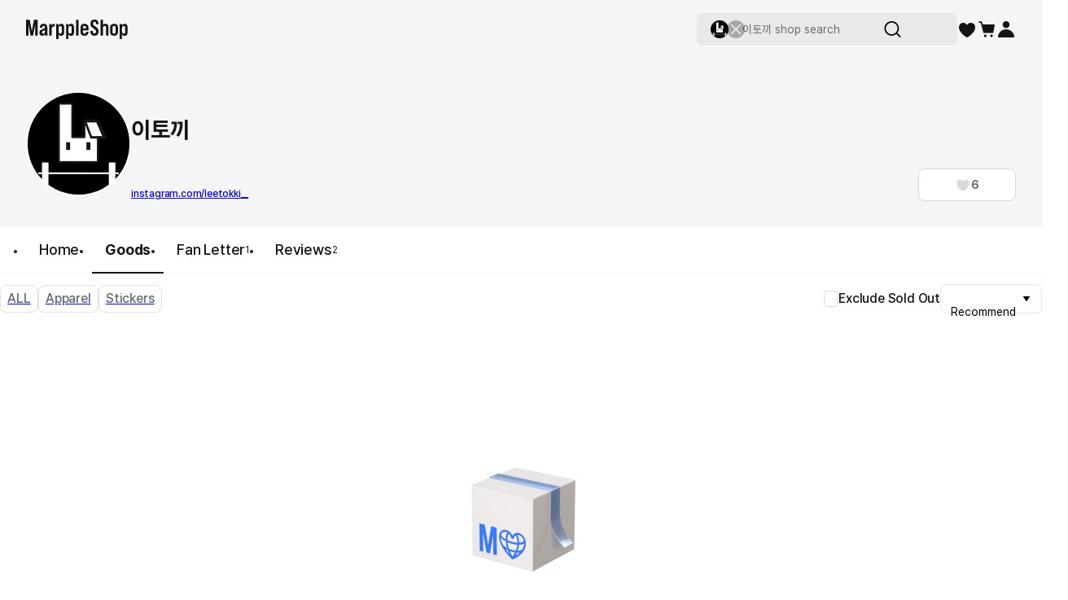

--- FILE ---
content_type: text/css
request_url: https://marpple.shop/font/settings-libs/pe-icon-7-stroke.css
body_size: 2324
content:
@font-face {
  font-family: 'Pe-icon-7-stroke';
  src: url('pe-icon-7-stroke/Pe-icon-7-stroke.eot?d7yf1v');
  src: url('pe-icon-7-stroke/Pe-icon-7-stroke.eot?#iefixd7yf1v') format('embedded-opentype'),
    url('pe-icon-7-stroke/Pe-icon-7-stroke.woff?d7yf1v') format('woff'),
    url('pe-icon-7-stroke/Pe-icon-7-stroke.ttf?d7yf1v') format('truetype'),
    url('pe-icon-7-stroke/Pe-icon-7-stroke.svg?d7yf1v#Pe-icon-7-stroke') format('svg');
  font-weight: normal;
  font-style: normal;
}
[class^='pe-7s-'],
[class*=' pe-7s-'] {
  display: inline-block;
  font-family: 'Pe-icon-7-stroke';
  speak: none;
  font-style: normal;
  font-weight: normal;
  font-variant: normal;
  text-transform: none;
  line-height: 1;
  -webkit-font-smoothing: antialiased;
  -moz-osx-font-smoothing: grayscale;
} /*! Modified from font-awesome helper CSS classes - PIXEDEN
 *  Font Awesome 4.0.3 by @davegandy - http://fontawesome.io - @fontawesome
 *  License - http://fontawesome.io/license (CSS: MIT License)
 */
.pe-lg {
  font-size: 1.33em;
  line-height: 0.75em;
  vertical-align: -15%;
}
.pe-2x {
  font-size: 2em;
}
.pe-3x {
  font-size: 3em;
}
.pe-4x {
  font-size: 4em;
}
.pe-5x {
  font-size: 5em;
}
.pe-fw {
  width: 1.2857142857142858em;
  text-align: center;
}
.pe-ul {
  padding-left: 0;
  margin-left: 2.142857142857143em;
  list-style-type: none;
}
.pe-ul > li {
  position: relative;
}
.pe-li {
  position: absolute;
  left: -2.142857142857143em;
  width: 2.142857142857143em;
  top: 0.14285714285714285em;
  text-align: center;
}
.pe-li.pe-lg {
  left: -1.8571428571428572em;
}
.pe-border {
  padding: 0.2em 0.25em 0.15em;
  border: solid 0.08em #eeeeee;
  border-radius: 0.1em;
}
.pull-right {
  float: right;
}
.pe.pull-left {
  float: left;
  margin-right: 0.3em;
  margin-left: 0.3em;
}
.pe-spin {
  -webkit-animation: spin 2s infinite linear;
  animation: spin 2s infinite linear;
}
@-webkit-keyframes spin {
  0% {
    -webkit-transform: rotate(0deg);
    transform: rotate(0deg);
  }
  100% {
    -webkit-transform: rotate(359deg);
    transform: rotate(359deg);
  }
}
@keyframes spin {
  0% {
    -webkit-transform: rotate(0deg);
    transform: rotate(0deg);
  }
  100% {
    -webkit-transform: rotate(359deg);
    transform: rotate(359deg);
  }
}
.pe-rotate-90 {
  filter: progid:DXImageTransform.Microsoft.BasicImage(rotation=1);
  -webkit-transform: rotate(90deg);
  transform: rotate(90deg);
}
.pe-rotate-180 {
  filter: progid:DXImageTransform.Microsoft.BasicImage(rotation=2);
  -webkit-transform: rotate(180deg);
  transform: rotate(180deg);
}
.pe-rotate-270 {
  filter: progid:DXImageTransform.Microsoft.BasicImage(rotation=3);
  -webkit-transform: rotate(270deg);
  transform: rotate(270deg);
}
.pe-flip-horizontal {
  filter: progid:DXImageTransform.Microsoft.BasicImage(rotation=0, mirror=1);
  -webkit-transform: scale(-1, 1);
  transform: scale(-1, 1);
}
.pe-flip-vertical {
  filter: progid:DXImageTransform.Microsoft.BasicImage(rotation=2, mirror=1);
  -webkit-transform: scale(1, -1);
  transform: scale(1, -1);
}
.pe-stack {
  position: relative;
  display: inline-block;
  width: 2em;
  height: 2em;
  line-height: 2em;
  vertical-align: middle;
}
.pe-stack-1x,
.pe-stack-2x {
  position: absolute;
  left: 0;
  width: 100%;
  text-align: center;
}
.pe-stack-1x {
  line-height: inherit;
}
.pe-stack-2x {
  font-size: 2em;
}
.pe-inverse {
  color: #ffffff;
}
.pe-va {
  vertical-align: middle;
}
.pe-border {
  border: solid 0.08em #eaeaea;
}
.pe-7s-album:before {
  content: '';
}
.pe-7s-arc:before {
  content: '';
}
.pe-7s-back-2:before {
  content: '';
}
.pe-7s-bandaid:before {
  content: '';
}
.pe-7s-car:before {
  content: '';
}
.pe-7s-diamond:before {
  content: '';
}
.pe-7s-door-lock:before {
  content: '';
}
.pe-7s-eyedropper:before {
  content: '';
}
.pe-7s-female:before {
  content: '';
}
.pe-7s-gym:before {
  content: '';
}
.pe-7s-hammer:before {
  content: '';
}
.pe-7s-headphones:before {
  content: '';
}
.pe-7s-helm:before {
  content: '';
}
.pe-7s-hourglass:before {
  content: '';
}
.pe-7s-leaf:before {
  content: '';
}
.pe-7s-magic-wand:before {
  content: '';
}
.pe-7s-male:before {
  content: '';
}
.pe-7s-map-2:before {
  content: '';
}
.pe-7s-next-2:before {
  content: '';
}
.pe-7s-paint-bucket:before {
  content: '';
}
.pe-7s-pendrive:before {
  content: '';
}
.pe-7s-photo:before {
  content: '';
}
.pe-7s-piggy:before {
  content: '';
}
.pe-7s-plugin:before {
  content: '';
}
.pe-7s-refresh-2:before {
  content: '';
}
.pe-7s-rocket:before {
  content: '';
}
.pe-7s-settings:before {
  content: '';
}
.pe-7s-shield:before {
  content: '';
}
.pe-7s-smile:before {
  content: '';
}
.pe-7s-usb:before {
  content: '';
}
.pe-7s-vector:before {
  content: '';
}
.pe-7s-wine:before {
  content: '';
}
.pe-7s-cloud-upload:before {
  content: '';
}
.pe-7s-cash:before {
  content: '';
}
.pe-7s-close:before {
  content: '';
}
.pe-7s-bluetooth:before {
  content: '';
}
.pe-7s-cloud-download:before {
  content: '';
}
.pe-7s-way:before {
  content: '';
}
.pe-7s-close-circle:before {
  content: '';
}
.pe-7s-id:before {
  content: '';
}
.pe-7s-angle-up:before {
  content: '';
}
.pe-7s-wristwatch:before {
  content: '';
}
.pe-7s-angle-up-circle:before {
  content: '';
}
.pe-7s-world:before {
  content: '';
}
.pe-7s-angle-right:before {
  content: '';
}
.pe-7s-volume:before {
  content: '';
}
.pe-7s-angle-right-circle:before {
  content: '';
}
.pe-7s-users:before {
  content: '';
}
.pe-7s-angle-left:before {
  content: '';
}
.pe-7s-user-female:before {
  content: '';
}
.pe-7s-angle-left-circle:before {
  content: '';
}
.pe-7s-up-arrow:before {
  content: '';
}
.pe-7s-angle-down:before {
  content: '';
}
.pe-7s-switch:before {
  content: '';
}
.pe-7s-angle-down-circle:before {
  content: '';
}
.pe-7s-scissors:before {
  content: '';
}
.pe-7s-wallet:before {
  content: '';
}
.pe-7s-safe:before {
  content: '';
}
.pe-7s-volume2:before {
  content: '';
}
.pe-7s-volume1:before {
  content: '';
}
.pe-7s-voicemail:before {
  content: '';
}
.pe-7s-video:before {
  content: '';
}
.pe-7s-user:before {
  content: '';
}
.pe-7s-upload:before {
  content: '';
}
.pe-7s-unlock:before {
  content: '';
}
.pe-7s-umbrella:before {
  content: '';
}
.pe-7s-trash:before {
  content: '';
}
.pe-7s-tools:before {
  content: '';
}
.pe-7s-timer:before {
  content: '';
}
.pe-7s-ticket:before {
  content: '';
}
.pe-7s-target:before {
  content: '';
}
.pe-7s-sun:before {
  content: '';
}
.pe-7s-study:before {
  content: '';
}
.pe-7s-stopwatch:before {
  content: '';
}
.pe-7s-star:before {
  content: '';
}
.pe-7s-speaker:before {
  content: '';
}
.pe-7s-signal:before {
  content: '';
}
.pe-7s-shuffle:before {
  content: '';
}
.pe-7s-shopbag:before {
  content: '';
}
.pe-7s-share:before {
  content: '';
}
.pe-7s-server:before {
  content: '';
}
.pe-7s-search:before {
  content: '';
}
.pe-7s-film:before {
  content: '';
}
.pe-7s-science:before {
  content: '';
}
.pe-7s-disk:before {
  content: '';
}
.pe-7s-ribbon:before {
  content: '';
}
.pe-7s-repeat:before {
  content: '';
}
.pe-7s-refresh:before {
  content: '';
}
.pe-7s-add-user:before {
  content: '';
}
.pe-7s-refresh-cloud:before {
  content: '';
}
.pe-7s-paperclip:before {
  content: '';
}
.pe-7s-radio:before {
  content: '';
}
.pe-7s-note2:before {
  content: '';
}
.pe-7s-print:before {
  content: '';
}
.pe-7s-network:before {
  content: '';
}
.pe-7s-prev:before {
  content: '';
}
.pe-7s-mute:before {
  content: '';
}
.pe-7s-power:before {
  content: '';
}
.pe-7s-medal:before {
  content: '';
}
.pe-7s-portfolio:before {
  content: '';
}
.pe-7s-like2:before {
  content: '';
}
.pe-7s-plus:before {
  content: '';
}
.pe-7s-left-arrow:before {
  content: '';
}
.pe-7s-play:before {
  content: '';
}
.pe-7s-key:before {
  content: '';
}
.pe-7s-plane:before {
  content: '';
}
.pe-7s-joy:before {
  content: '';
}
.pe-7s-photo-gallery:before {
  content: '';
}
.pe-7s-pin:before {
  content: '';
}
.pe-7s-phone:before {
  content: '';
}
.pe-7s-plug:before {
  content: '';
}
.pe-7s-pen:before {
  content: '';
}
.pe-7s-right-arrow:before {
  content: '';
}
.pe-7s-paper-plane:before {
  content: '';
}
.pe-7s-delete-user:before {
  content: '';
}
.pe-7s-paint:before {
  content: '';
}
.pe-7s-bottom-arrow:before {
  content: '';
}
.pe-7s-notebook:before {
  content: '';
}
.pe-7s-note:before {
  content: '';
}
.pe-7s-next:before {
  content: '';
}
.pe-7s-news-paper:before {
  content: '';
}
.pe-7s-musiclist:before {
  content: '';
}
.pe-7s-music:before {
  content: '';
}
.pe-7s-mouse:before {
  content: '';
}
.pe-7s-more:before {
  content: '';
}
.pe-7s-moon:before {
  content: '';
}
.pe-7s-monitor:before {
  content: '';
}
.pe-7s-micro:before {
  content: '';
}
.pe-7s-menu:before {
  content: '';
}
.pe-7s-map:before {
  content: '';
}
.pe-7s-map-marker:before {
  content: '';
}
.pe-7s-mail:before {
  content: '';
}
.pe-7s-mail-open:before {
  content: '';
}
.pe-7s-mail-open-file:before {
  content: '';
}
.pe-7s-magnet:before {
  content: '';
}
.pe-7s-loop:before {
  content: '';
}
.pe-7s-look:before {
  content: '';
}
.pe-7s-lock:before {
  content: '';
}
.pe-7s-lintern:before {
  content: '';
}
.pe-7s-link:before {
  content: '';
}
.pe-7s-like:before {
  content: '';
}
.pe-7s-light:before {
  content: '';
}
.pe-7s-less:before {
  content: '';
}
.pe-7s-keypad:before {
  content: '';
}
.pe-7s-junk:before {
  content: '';
}
.pe-7s-info:before {
  content: '';
}
.pe-7s-home:before {
  content: '';
}
.pe-7s-help2:before {
  content: '';
}
.pe-7s-help1:before {
  content: '';
}
.pe-7s-graph3:before {
  content: '';
}
.pe-7s-graph2:before {
  content: '';
}
.pe-7s-graph1:before {
  content: '';
}
.pe-7s-graph:before {
  content: '';
}
.pe-7s-global:before {
  content: '';
}
.pe-7s-gleam:before {
  content: '';
}
.pe-7s-glasses:before {
  content: '';
}
.pe-7s-gift:before {
  content: '';
}
.pe-7s-folder:before {
  content: '';
}
.pe-7s-flag:before {
  content: '';
}
.pe-7s-filter:before {
  content: '';
}
.pe-7s-file:before {
  content: '';
}
.pe-7s-expand1:before {
  content: '';
}
.pe-7s-exapnd2:before {
  content: '';
}
.pe-7s-edit:before {
  content: '';
}
.pe-7s-drop:before {
  content: '';
}
.pe-7s-drawer:before {
  content: '';
}
.pe-7s-download:before {
  content: '';
}
.pe-7s-display2:before {
  content: '';
}
.pe-7s-display1:before {
  content: '';
}
.pe-7s-diskette:before {
  content: '';
}
.pe-7s-date:before {
  content: '';
}
.pe-7s-cup:before {
  content: '';
}
.pe-7s-culture:before {
  content: '';
}
.pe-7s-crop:before {
  content: '';
}
.pe-7s-credit:before {
  content: '';
}
.pe-7s-copy-file:before {
  content: '';
}
.pe-7s-config:before {
  content: '';
}
.pe-7s-compass:before {
  content: '';
}
.pe-7s-comment:before {
  content: '';
}
.pe-7s-coffee:before {
  content: '';
}
.pe-7s-cloud:before {
  content: '';
}
.pe-7s-clock:before {
  content: '';
}
.pe-7s-check:before {
  content: '';
}
.pe-7s-chat:before {
  content: '';
}
.pe-7s-cart:before {
  content: '';
}
.pe-7s-camera:before {
  content: '';
}
.pe-7s-call:before {
  content: '';
}
.pe-7s-calculator:before {
  content: '';
}
.pe-7s-browser:before {
  content: '';
}
.pe-7s-box2:before {
  content: '';
}
.pe-7s-box1:before {
  content: '';
}
.pe-7s-bookmarks:before {
  content: '';
}
.pe-7s-bicycle:before {
  content: '';
}
.pe-7s-bell:before {
  content: '';
}
.pe-7s-battery:before {
  content: '';
}
.pe-7s-ball:before {
  content: '';
}
.pe-7s-back:before {
  content: '';
}
.pe-7s-attention:before {
  content: '';
}
.pe-7s-anchor:before {
  content: '';
}
.pe-7s-albums:before {
  content: '';
}
.pe-7s-alarm:before {
  content: '';
}
.pe-7s-airplay:before {
  content: '';
}
